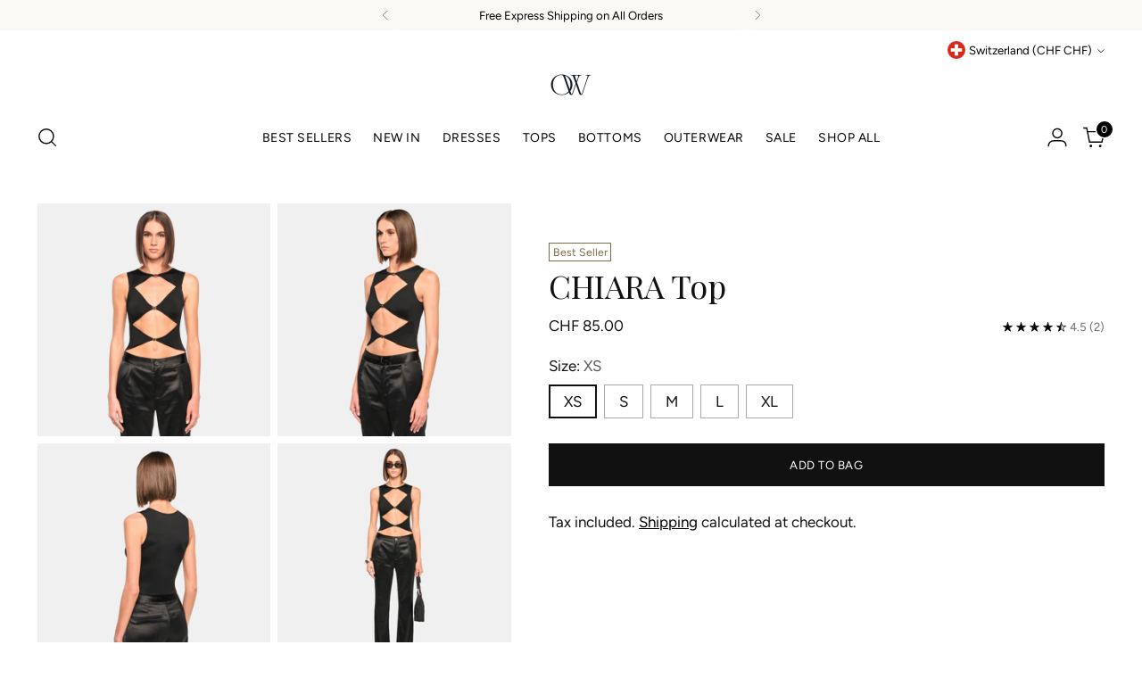

--- FILE ---
content_type: text/javascript
request_url: https://owcollection.com/cdn/shop/t/60/assets/custom-events.js?v=55960932650121073001750072254
body_size: -492
content:
document.addEventListener("cart:item-added",function(evt){console.log("Item added to the cart"),console.log(evt.detail.product)}),document.addEventListener("cart:updated",function(evt){console.log("Cart updated"),console.log(evt.detail.cart)}),document.addEventListener("cart:error",function(evt){console.log("Cart error"),console.log(evt.detail.errorMessage)}),document.addEventListener("quick-cart:open",function(evt){console.log("Quick cart opened"),console.log(evt.detail.cart)}),document.addEventListener("quick-cart:close",function(){console.log("Quick cart closed")}),document.addEventListener("product:variant-change",function(evt){console.log("Product variant changed"),console.log(evt.detail.variant)}),document.addEventListener("product:quantity-update",function(evt){console.log("Product quantity updated"),console.log(evt.detail.quantity,evt.detail.variant)}),document.addEventListener("quickview:loaded",function(){console.log("Quickview loaded")}),document.addEventListener("flu:product:variant-change",function(){document.dispatchEvent(new Event("klaviyo:product:changed"))}),document.addEventListener("klaviyo:product:changed",function(){setTimeout(function(){typeof Klaviyo!="undefined"&&Klaviyo.BIS&&Klaviyo.BIS.init()},500)}),document.addEventListener("klaviyo:product:changed",function(){setTimeout(function(){typeof Klaviyo!="undefined"&&Klaviyo.BIS&&Klaviyo.BIS.init()},500)});
//# sourceMappingURL=/cdn/shop/t/60/assets/custom-events.js.map?v=55960932650121073001750072254


--- FILE ---
content_type: text/javascript; charset=utf-8
request_url: https://owcollection.com/en-ch/products/chiara-top-top-black.js
body_size: 451
content:
{"id":7910120390895,"title":"CHIARA Top","handle":"chiara-top-top-black","description":"\u003cp\u003eThe chic CHIARA Top is crafted from soft, stretchy fabric and features bold front cut-outs adorned with our signature silver-tone engraved logo plate. This stylish top is perfect for your next party.\u003cbr\u003e\u003cbr\u003eSize and fit:\u003cbr\u003e• If you have a bigger bust; we suggest sizing up\u003cbr\u003e\u003cbr\u003eInfo:\u003cbr\u003e• 90% polyester, 10% elastane\u003cbr\u003e• Front cut-out detail with silver-tone engraved logo detail\u003cbr\u003e• Machine wash (mild detergent, iron, no bleaching, dry flat, do not tumble dry)\u003cbr\u003e\u003cbr\u003eModel info:\u003cbr\u003e• 5' 10\"\/177 cm tall, dressed in size S (EU 36, UK 8, US 4)\u003c\/p\u003e","published_at":"2025-02-17T00:00:00+01:00","created_at":"2022-11-02T12:46:01+01:00","vendor":"OW Collection","type":"Top","tags":["22 NOOS\/EXPRESS","22 RESORT","23 AW","23 HS23 NOS","23 NOOS\/EXPRESS","23 SS23 NOS","24 NOOS\/EXPRESS","25 NOOS\/EXPRESS","26 NOOS\/EXPRESS","90% polyester 10% spandex","best seller","Black","Clothing","Collection","Crop Tops","Female","kvinde","kvinder","L","M","OW Collection","Party Tops","S","ss25","Top","Tops","XL","XS"],"price":8500,"price_min":8500,"price_max":8500,"available":true,"price_varies":false,"compare_at_price":null,"compare_at_price_min":0,"compare_at_price_max":0,"compare_at_price_varies":false,"variants":[{"id":43553432568047,"title":"XS","option1":"XS","option2":null,"option3":null,"sku":"OW150601\\121\\XS","requires_shipping":true,"taxable":true,"featured_image":{"id":43929912836335,"product_id":7910120390895,"position":1,"created_at":"2025-03-11T13:15:29+01:00","updated_at":"2025-07-14T10:13:58+02:00","alt":"OW Collection CHIARA Top Top 121 - Black","width":2000,"height":2000,"src":"https:\/\/cdn.shopify.com\/s\/files\/1\/0614\/0883\/7871\/files\/chiara-top-9677508.png?v=1752480838","variant_ids":[43553432568047,43553432600815,43553432633583,43553432666351,43553432699119]},"available":true,"name":"CHIARA Top - XS","public_title":"XS","options":["XS"],"price":8500,"weight":0,"compare_at_price":null,"inventory_management":"shopify","barcode":"5713860085661","featured_media":{"alt":"OW Collection CHIARA Top Top 121 - Black","id":36006344949999,"position":1,"preview_image":{"aspect_ratio":1.0,"height":2000,"width":2000,"src":"https:\/\/cdn.shopify.com\/s\/files\/1\/0614\/0883\/7871\/files\/chiara-top-9677508.png?v=1752480838"}},"requires_selling_plan":false,"selling_plan_allocations":[]},{"id":43553432600815,"title":"S","option1":"S","option2":null,"option3":null,"sku":"OW150601\\121\\S","requires_shipping":true,"taxable":true,"featured_image":{"id":43929912836335,"product_id":7910120390895,"position":1,"created_at":"2025-03-11T13:15:29+01:00","updated_at":"2025-07-14T10:13:58+02:00","alt":"OW Collection CHIARA Top Top 121 - Black","width":2000,"height":2000,"src":"https:\/\/cdn.shopify.com\/s\/files\/1\/0614\/0883\/7871\/files\/chiara-top-9677508.png?v=1752480838","variant_ids":[43553432568047,43553432600815,43553432633583,43553432666351,43553432699119]},"available":true,"name":"CHIARA Top - S","public_title":"S","options":["S"],"price":8500,"weight":0,"compare_at_price":null,"inventory_management":"shopify","barcode":"5713860085678","featured_media":{"alt":"OW Collection CHIARA Top Top 121 - Black","id":36006344949999,"position":1,"preview_image":{"aspect_ratio":1.0,"height":2000,"width":2000,"src":"https:\/\/cdn.shopify.com\/s\/files\/1\/0614\/0883\/7871\/files\/chiara-top-9677508.png?v=1752480838"}},"requires_selling_plan":false,"selling_plan_allocations":[]},{"id":43553432633583,"title":"M","option1":"M","option2":null,"option3":null,"sku":"OW150601\\121\\M","requires_shipping":true,"taxable":true,"featured_image":{"id":43929912836335,"product_id":7910120390895,"position":1,"created_at":"2025-03-11T13:15:29+01:00","updated_at":"2025-07-14T10:13:58+02:00","alt":"OW Collection CHIARA Top Top 121 - Black","width":2000,"height":2000,"src":"https:\/\/cdn.shopify.com\/s\/files\/1\/0614\/0883\/7871\/files\/chiara-top-9677508.png?v=1752480838","variant_ids":[43553432568047,43553432600815,43553432633583,43553432666351,43553432699119]},"available":true,"name":"CHIARA Top - M","public_title":"M","options":["M"],"price":8500,"weight":0,"compare_at_price":null,"inventory_management":"shopify","barcode":"5713860085685","featured_media":{"alt":"OW Collection CHIARA Top Top 121 - Black","id":36006344949999,"position":1,"preview_image":{"aspect_ratio":1.0,"height":2000,"width":2000,"src":"https:\/\/cdn.shopify.com\/s\/files\/1\/0614\/0883\/7871\/files\/chiara-top-9677508.png?v=1752480838"}},"requires_selling_plan":false,"selling_plan_allocations":[]},{"id":43553432666351,"title":"L","option1":"L","option2":null,"option3":null,"sku":"OW150601\\121\\L","requires_shipping":true,"taxable":true,"featured_image":{"id":43929912836335,"product_id":7910120390895,"position":1,"created_at":"2025-03-11T13:15:29+01:00","updated_at":"2025-07-14T10:13:58+02:00","alt":"OW Collection CHIARA Top Top 121 - Black","width":2000,"height":2000,"src":"https:\/\/cdn.shopify.com\/s\/files\/1\/0614\/0883\/7871\/files\/chiara-top-9677508.png?v=1752480838","variant_ids":[43553432568047,43553432600815,43553432633583,43553432666351,43553432699119]},"available":true,"name":"CHIARA Top - L","public_title":"L","options":["L"],"price":8500,"weight":0,"compare_at_price":null,"inventory_management":"shopify","barcode":"5713860085692","featured_media":{"alt":"OW Collection CHIARA Top Top 121 - Black","id":36006344949999,"position":1,"preview_image":{"aspect_ratio":1.0,"height":2000,"width":2000,"src":"https:\/\/cdn.shopify.com\/s\/files\/1\/0614\/0883\/7871\/files\/chiara-top-9677508.png?v=1752480838"}},"requires_selling_plan":false,"selling_plan_allocations":[]},{"id":43553432699119,"title":"XL","option1":"XL","option2":null,"option3":null,"sku":"OW150601\\121\\XL","requires_shipping":true,"taxable":true,"featured_image":{"id":43929912836335,"product_id":7910120390895,"position":1,"created_at":"2025-03-11T13:15:29+01:00","updated_at":"2025-07-14T10:13:58+02:00","alt":"OW Collection CHIARA Top Top 121 - Black","width":2000,"height":2000,"src":"https:\/\/cdn.shopify.com\/s\/files\/1\/0614\/0883\/7871\/files\/chiara-top-9677508.png?v=1752480838","variant_ids":[43553432568047,43553432600815,43553432633583,43553432666351,43553432699119]},"available":true,"name":"CHIARA Top - XL","public_title":"XL","options":["XL"],"price":8500,"weight":0,"compare_at_price":null,"inventory_management":"shopify","barcode":"5713860085708","featured_media":{"alt":"OW Collection CHIARA Top Top 121 - Black","id":36006344949999,"position":1,"preview_image":{"aspect_ratio":1.0,"height":2000,"width":2000,"src":"https:\/\/cdn.shopify.com\/s\/files\/1\/0614\/0883\/7871\/files\/chiara-top-9677508.png?v=1752480838"}},"requires_selling_plan":false,"selling_plan_allocations":[]}],"images":["\/\/cdn.shopify.com\/s\/files\/1\/0614\/0883\/7871\/files\/chiara-top-9677508.png?v=1752480838","\/\/cdn.shopify.com\/s\/files\/1\/0614\/0883\/7871\/files\/chiara-top-3716495.png?v=1752480838","\/\/cdn.shopify.com\/s\/files\/1\/0614\/0883\/7871\/files\/chiara-top-1262448.png?v=1752480839","\/\/cdn.shopify.com\/s\/files\/1\/0614\/0883\/7871\/files\/chiara-top-8127624.png?v=1752480838","\/\/cdn.shopify.com\/s\/files\/1\/0614\/0883\/7871\/files\/chiara-top-1725756.jpg?v=1752480838","\/\/cdn.shopify.com\/s\/files\/1\/0614\/0883\/7871\/files\/chiara-top-5694976.jpg?v=1752480838"],"featured_image":"\/\/cdn.shopify.com\/s\/files\/1\/0614\/0883\/7871\/files\/chiara-top-9677508.png?v=1752480838","options":[{"name":"Size","position":1,"values":["XS","S","M","L","XL"]}],"url":"\/en-ch\/products\/chiara-top-top-black","media":[{"alt":"OW Collection CHIARA Top Top 121 - Black","id":36006344949999,"position":1,"preview_image":{"aspect_ratio":1.0,"height":2000,"width":2000,"src":"https:\/\/cdn.shopify.com\/s\/files\/1\/0614\/0883\/7871\/files\/chiara-top-9677508.png?v=1752480838"},"aspect_ratio":1.0,"height":2000,"media_type":"image","src":"https:\/\/cdn.shopify.com\/s\/files\/1\/0614\/0883\/7871\/files\/chiara-top-9677508.png?v=1752480838","width":2000},{"alt":"OW Collection CHIARA Top Top 121 - Black","id":36006344982767,"position":2,"preview_image":{"aspect_ratio":1.0,"height":2000,"width":2000,"src":"https:\/\/cdn.shopify.com\/s\/files\/1\/0614\/0883\/7871\/files\/chiara-top-3716495.png?v=1752480838"},"aspect_ratio":1.0,"height":2000,"media_type":"image","src":"https:\/\/cdn.shopify.com\/s\/files\/1\/0614\/0883\/7871\/files\/chiara-top-3716495.png?v=1752480838","width":2000},{"alt":"OW Collection CHIARA Top Top 121 - Black","id":36006345015535,"position":3,"preview_image":{"aspect_ratio":1.0,"height":2000,"width":2000,"src":"https:\/\/cdn.shopify.com\/s\/files\/1\/0614\/0883\/7871\/files\/chiara-top-1262448.png?v=1752480839"},"aspect_ratio":1.0,"height":2000,"media_type":"image","src":"https:\/\/cdn.shopify.com\/s\/files\/1\/0614\/0883\/7871\/files\/chiara-top-1262448.png?v=1752480839","width":2000},{"alt":"OW Collection CHIARA Top Top 121 - Black","id":36006345048303,"position":4,"preview_image":{"aspect_ratio":1.0,"height":2000,"width":2000,"src":"https:\/\/cdn.shopify.com\/s\/files\/1\/0614\/0883\/7871\/files\/chiara-top-8127624.png?v=1752480838"},"aspect_ratio":1.0,"height":2000,"media_type":"image","src":"https:\/\/cdn.shopify.com\/s\/files\/1\/0614\/0883\/7871\/files\/chiara-top-8127624.png?v=1752480838","width":2000},{"alt":"OW Collection CHIARA Top Top 121 - Black","id":32417567080687,"position":5,"preview_image":{"aspect_ratio":1.0,"height":2000,"width":2000,"src":"https:\/\/cdn.shopify.com\/s\/files\/1\/0614\/0883\/7871\/files\/chiara-top-1725756.jpg?v=1752480838"},"aspect_ratio":1.0,"height":2000,"media_type":"image","src":"https:\/\/cdn.shopify.com\/s\/files\/1\/0614\/0883\/7871\/files\/chiara-top-1725756.jpg?v=1752480838","width":2000},{"alt":"OW Collection CHIARA Top Top 121 - Black","id":32417567736047,"position":6,"preview_image":{"aspect_ratio":1.0,"height":2000,"width":2000,"src":"https:\/\/cdn.shopify.com\/s\/files\/1\/0614\/0883\/7871\/files\/chiara-top-5694976.jpg?v=1752480838"},"aspect_ratio":1.0,"height":2000,"media_type":"image","src":"https:\/\/cdn.shopify.com\/s\/files\/1\/0614\/0883\/7871\/files\/chiara-top-5694976.jpg?v=1752480838","width":2000}],"requires_selling_plan":false,"selling_plan_groups":[]}

--- FILE ---
content_type: text/javascript; charset=utf-8
request_url: https://owcollection.com/en-ch/products/chiara-top-top-black.js
body_size: 1050
content:
{"id":7910120390895,"title":"CHIARA Top","handle":"chiara-top-top-black","description":"\u003cp\u003eThe chic CHIARA Top is crafted from soft, stretchy fabric and features bold front cut-outs adorned with our signature silver-tone engraved logo plate. This stylish top is perfect for your next party.\u003cbr\u003e\u003cbr\u003eSize and fit:\u003cbr\u003e• If you have a bigger bust; we suggest sizing up\u003cbr\u003e\u003cbr\u003eInfo:\u003cbr\u003e• 90% polyester, 10% elastane\u003cbr\u003e• Front cut-out detail with silver-tone engraved logo detail\u003cbr\u003e• Machine wash (mild detergent, iron, no bleaching, dry flat, do not tumble dry)\u003cbr\u003e\u003cbr\u003eModel info:\u003cbr\u003e• 5' 10\"\/177 cm tall, dressed in size S (EU 36, UK 8, US 4)\u003c\/p\u003e","published_at":"2025-02-17T00:00:00+01:00","created_at":"2022-11-02T12:46:01+01:00","vendor":"OW Collection","type":"Top","tags":["22 NOOS\/EXPRESS","22 RESORT","23 AW","23 HS23 NOS","23 NOOS\/EXPRESS","23 SS23 NOS","24 NOOS\/EXPRESS","25 NOOS\/EXPRESS","26 NOOS\/EXPRESS","90% polyester 10% spandex","best seller","Black","Clothing","Collection","Crop Tops","Female","kvinde","kvinder","L","M","OW Collection","Party Tops","S","ss25","Top","Tops","XL","XS"],"price":8500,"price_min":8500,"price_max":8500,"available":true,"price_varies":false,"compare_at_price":null,"compare_at_price_min":0,"compare_at_price_max":0,"compare_at_price_varies":false,"variants":[{"id":43553432568047,"title":"XS","option1":"XS","option2":null,"option3":null,"sku":"OW150601\\121\\XS","requires_shipping":true,"taxable":true,"featured_image":{"id":43929912836335,"product_id":7910120390895,"position":1,"created_at":"2025-03-11T13:15:29+01:00","updated_at":"2025-07-14T10:13:58+02:00","alt":"OW Collection CHIARA Top Top 121 - Black","width":2000,"height":2000,"src":"https:\/\/cdn.shopify.com\/s\/files\/1\/0614\/0883\/7871\/files\/chiara-top-9677508.png?v=1752480838","variant_ids":[43553432568047,43553432600815,43553432633583,43553432666351,43553432699119]},"available":true,"name":"CHIARA Top - XS","public_title":"XS","options":["XS"],"price":8500,"weight":0,"compare_at_price":null,"inventory_management":"shopify","barcode":"5713860085661","featured_media":{"alt":"OW Collection CHIARA Top Top 121 - Black","id":36006344949999,"position":1,"preview_image":{"aspect_ratio":1.0,"height":2000,"width":2000,"src":"https:\/\/cdn.shopify.com\/s\/files\/1\/0614\/0883\/7871\/files\/chiara-top-9677508.png?v=1752480838"}},"requires_selling_plan":false,"selling_plan_allocations":[]},{"id":43553432600815,"title":"S","option1":"S","option2":null,"option3":null,"sku":"OW150601\\121\\S","requires_shipping":true,"taxable":true,"featured_image":{"id":43929912836335,"product_id":7910120390895,"position":1,"created_at":"2025-03-11T13:15:29+01:00","updated_at":"2025-07-14T10:13:58+02:00","alt":"OW Collection CHIARA Top Top 121 - Black","width":2000,"height":2000,"src":"https:\/\/cdn.shopify.com\/s\/files\/1\/0614\/0883\/7871\/files\/chiara-top-9677508.png?v=1752480838","variant_ids":[43553432568047,43553432600815,43553432633583,43553432666351,43553432699119]},"available":true,"name":"CHIARA Top - S","public_title":"S","options":["S"],"price":8500,"weight":0,"compare_at_price":null,"inventory_management":"shopify","barcode":"5713860085678","featured_media":{"alt":"OW Collection CHIARA Top Top 121 - Black","id":36006344949999,"position":1,"preview_image":{"aspect_ratio":1.0,"height":2000,"width":2000,"src":"https:\/\/cdn.shopify.com\/s\/files\/1\/0614\/0883\/7871\/files\/chiara-top-9677508.png?v=1752480838"}},"requires_selling_plan":false,"selling_plan_allocations":[]},{"id":43553432633583,"title":"M","option1":"M","option2":null,"option3":null,"sku":"OW150601\\121\\M","requires_shipping":true,"taxable":true,"featured_image":{"id":43929912836335,"product_id":7910120390895,"position":1,"created_at":"2025-03-11T13:15:29+01:00","updated_at":"2025-07-14T10:13:58+02:00","alt":"OW Collection CHIARA Top Top 121 - Black","width":2000,"height":2000,"src":"https:\/\/cdn.shopify.com\/s\/files\/1\/0614\/0883\/7871\/files\/chiara-top-9677508.png?v=1752480838","variant_ids":[43553432568047,43553432600815,43553432633583,43553432666351,43553432699119]},"available":true,"name":"CHIARA Top - M","public_title":"M","options":["M"],"price":8500,"weight":0,"compare_at_price":null,"inventory_management":"shopify","barcode":"5713860085685","featured_media":{"alt":"OW Collection CHIARA Top Top 121 - Black","id":36006344949999,"position":1,"preview_image":{"aspect_ratio":1.0,"height":2000,"width":2000,"src":"https:\/\/cdn.shopify.com\/s\/files\/1\/0614\/0883\/7871\/files\/chiara-top-9677508.png?v=1752480838"}},"requires_selling_plan":false,"selling_plan_allocations":[]},{"id":43553432666351,"title":"L","option1":"L","option2":null,"option3":null,"sku":"OW150601\\121\\L","requires_shipping":true,"taxable":true,"featured_image":{"id":43929912836335,"product_id":7910120390895,"position":1,"created_at":"2025-03-11T13:15:29+01:00","updated_at":"2025-07-14T10:13:58+02:00","alt":"OW Collection CHIARA Top Top 121 - Black","width":2000,"height":2000,"src":"https:\/\/cdn.shopify.com\/s\/files\/1\/0614\/0883\/7871\/files\/chiara-top-9677508.png?v=1752480838","variant_ids":[43553432568047,43553432600815,43553432633583,43553432666351,43553432699119]},"available":true,"name":"CHIARA Top - L","public_title":"L","options":["L"],"price":8500,"weight":0,"compare_at_price":null,"inventory_management":"shopify","barcode":"5713860085692","featured_media":{"alt":"OW Collection CHIARA Top Top 121 - Black","id":36006344949999,"position":1,"preview_image":{"aspect_ratio":1.0,"height":2000,"width":2000,"src":"https:\/\/cdn.shopify.com\/s\/files\/1\/0614\/0883\/7871\/files\/chiara-top-9677508.png?v=1752480838"}},"requires_selling_plan":false,"selling_plan_allocations":[]},{"id":43553432699119,"title":"XL","option1":"XL","option2":null,"option3":null,"sku":"OW150601\\121\\XL","requires_shipping":true,"taxable":true,"featured_image":{"id":43929912836335,"product_id":7910120390895,"position":1,"created_at":"2025-03-11T13:15:29+01:00","updated_at":"2025-07-14T10:13:58+02:00","alt":"OW Collection CHIARA Top Top 121 - Black","width":2000,"height":2000,"src":"https:\/\/cdn.shopify.com\/s\/files\/1\/0614\/0883\/7871\/files\/chiara-top-9677508.png?v=1752480838","variant_ids":[43553432568047,43553432600815,43553432633583,43553432666351,43553432699119]},"available":true,"name":"CHIARA Top - XL","public_title":"XL","options":["XL"],"price":8500,"weight":0,"compare_at_price":null,"inventory_management":"shopify","barcode":"5713860085708","featured_media":{"alt":"OW Collection CHIARA Top Top 121 - Black","id":36006344949999,"position":1,"preview_image":{"aspect_ratio":1.0,"height":2000,"width":2000,"src":"https:\/\/cdn.shopify.com\/s\/files\/1\/0614\/0883\/7871\/files\/chiara-top-9677508.png?v=1752480838"}},"requires_selling_plan":false,"selling_plan_allocations":[]}],"images":["\/\/cdn.shopify.com\/s\/files\/1\/0614\/0883\/7871\/files\/chiara-top-9677508.png?v=1752480838","\/\/cdn.shopify.com\/s\/files\/1\/0614\/0883\/7871\/files\/chiara-top-3716495.png?v=1752480838","\/\/cdn.shopify.com\/s\/files\/1\/0614\/0883\/7871\/files\/chiara-top-1262448.png?v=1752480839","\/\/cdn.shopify.com\/s\/files\/1\/0614\/0883\/7871\/files\/chiara-top-8127624.png?v=1752480838","\/\/cdn.shopify.com\/s\/files\/1\/0614\/0883\/7871\/files\/chiara-top-1725756.jpg?v=1752480838","\/\/cdn.shopify.com\/s\/files\/1\/0614\/0883\/7871\/files\/chiara-top-5694976.jpg?v=1752480838"],"featured_image":"\/\/cdn.shopify.com\/s\/files\/1\/0614\/0883\/7871\/files\/chiara-top-9677508.png?v=1752480838","options":[{"name":"Size","position":1,"values":["XS","S","M","L","XL"]}],"url":"\/en-ch\/products\/chiara-top-top-black","media":[{"alt":"OW Collection CHIARA Top Top 121 - Black","id":36006344949999,"position":1,"preview_image":{"aspect_ratio":1.0,"height":2000,"width":2000,"src":"https:\/\/cdn.shopify.com\/s\/files\/1\/0614\/0883\/7871\/files\/chiara-top-9677508.png?v=1752480838"},"aspect_ratio":1.0,"height":2000,"media_type":"image","src":"https:\/\/cdn.shopify.com\/s\/files\/1\/0614\/0883\/7871\/files\/chiara-top-9677508.png?v=1752480838","width":2000},{"alt":"OW Collection CHIARA Top Top 121 - Black","id":36006344982767,"position":2,"preview_image":{"aspect_ratio":1.0,"height":2000,"width":2000,"src":"https:\/\/cdn.shopify.com\/s\/files\/1\/0614\/0883\/7871\/files\/chiara-top-3716495.png?v=1752480838"},"aspect_ratio":1.0,"height":2000,"media_type":"image","src":"https:\/\/cdn.shopify.com\/s\/files\/1\/0614\/0883\/7871\/files\/chiara-top-3716495.png?v=1752480838","width":2000},{"alt":"OW Collection CHIARA Top Top 121 - Black","id":36006345015535,"position":3,"preview_image":{"aspect_ratio":1.0,"height":2000,"width":2000,"src":"https:\/\/cdn.shopify.com\/s\/files\/1\/0614\/0883\/7871\/files\/chiara-top-1262448.png?v=1752480839"},"aspect_ratio":1.0,"height":2000,"media_type":"image","src":"https:\/\/cdn.shopify.com\/s\/files\/1\/0614\/0883\/7871\/files\/chiara-top-1262448.png?v=1752480839","width":2000},{"alt":"OW Collection CHIARA Top Top 121 - Black","id":36006345048303,"position":4,"preview_image":{"aspect_ratio":1.0,"height":2000,"width":2000,"src":"https:\/\/cdn.shopify.com\/s\/files\/1\/0614\/0883\/7871\/files\/chiara-top-8127624.png?v=1752480838"},"aspect_ratio":1.0,"height":2000,"media_type":"image","src":"https:\/\/cdn.shopify.com\/s\/files\/1\/0614\/0883\/7871\/files\/chiara-top-8127624.png?v=1752480838","width":2000},{"alt":"OW Collection CHIARA Top Top 121 - Black","id":32417567080687,"position":5,"preview_image":{"aspect_ratio":1.0,"height":2000,"width":2000,"src":"https:\/\/cdn.shopify.com\/s\/files\/1\/0614\/0883\/7871\/files\/chiara-top-1725756.jpg?v=1752480838"},"aspect_ratio":1.0,"height":2000,"media_type":"image","src":"https:\/\/cdn.shopify.com\/s\/files\/1\/0614\/0883\/7871\/files\/chiara-top-1725756.jpg?v=1752480838","width":2000},{"alt":"OW Collection CHIARA Top Top 121 - Black","id":32417567736047,"position":6,"preview_image":{"aspect_ratio":1.0,"height":2000,"width":2000,"src":"https:\/\/cdn.shopify.com\/s\/files\/1\/0614\/0883\/7871\/files\/chiara-top-5694976.jpg?v=1752480838"},"aspect_ratio":1.0,"height":2000,"media_type":"image","src":"https:\/\/cdn.shopify.com\/s\/files\/1\/0614\/0883\/7871\/files\/chiara-top-5694976.jpg?v=1752480838","width":2000}],"requires_selling_plan":false,"selling_plan_groups":[]}